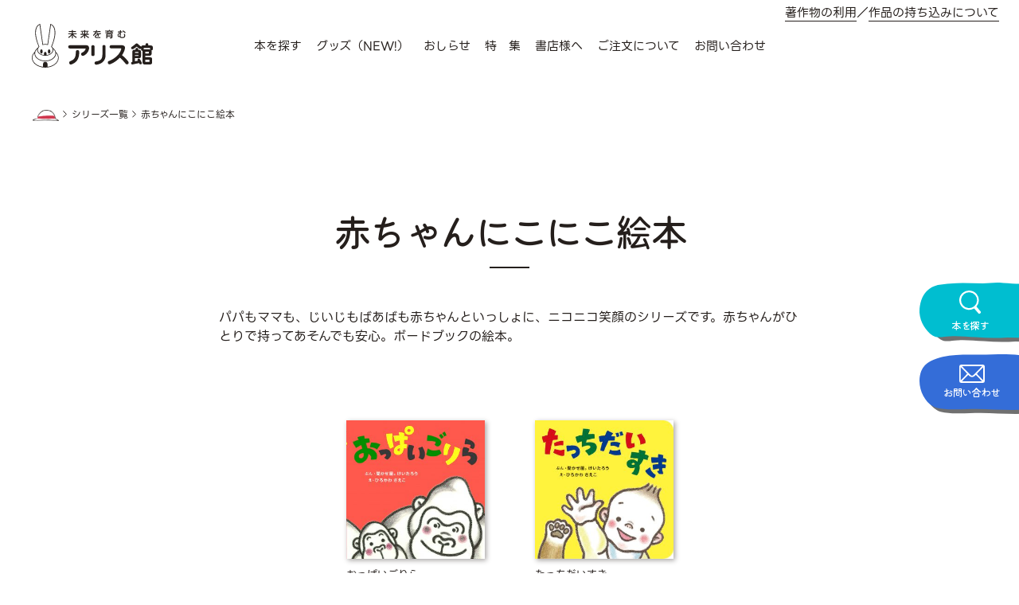

--- FILE ---
content_type: text/html; charset=UTF-8
request_url: https://www.alicekan.com/books/series/%E8%B5%A4%E3%81%A1%E3%82%83%E3%82%93%E3%81%AB%E3%81%93%E3%81%AB%E3%81%93%E7%B5%B5%E6%9C%AC/
body_size: 8099
content:
<!DOCTYPE html>
<html class="no-js" lang="ja">
<head prefix="og: http://ogp.me/ns# fb: http://ogp.me/ns/fb# article: http://ogp.me/ns/article#">

<!-- Google Tag Manager -->
<script>(function(w,d,s,l,i){w[l]=w[l]||[];w[l].push({'gtm.start':
new Date().getTime(),event:'gtm.js'});var f=d.getElementsByTagName(s)[0],
j=d.createElement(s),dl=l!='dataLayer'?'&l='+l:'';j.async=true;j.src=
'https://www.googletagmanager.com/gtm.js?id='+i+dl;f.parentNode.insertBefore(j,f);
})(window,document,'script','dataLayer','GTM-T6M5S5H');</script>
<!-- End Google Tag Manager -->

	<meta charset="UTF-8">
	<meta name="viewport" content="width=device-width">
	<meta name="description" content="子どもの本・アリス館の公式サイトです。思いやりとやさしさにつながる豊かな感受性や想像力をはぐくむ本づくりをおこなっています。">

	<link rel="apple-touch-icon" sizes="180x180" href="/apple-touch-icon.png">

	
	<title>赤ちゃんにこにこ絵本 ｜ アリス館</title>
<meta name='robots' content='max-image-preview:large' />
<link rel="alternate" type="application/rss+xml" title="アリス館 &raquo; 赤ちゃんにこにこ絵本 シリーズ のフィード" href="https://www.alicekan.com/books/series/%e8%b5%a4%e3%81%a1%e3%82%83%e3%82%93%e3%81%ab%e3%81%93%e3%81%ab%e3%81%93%e7%b5%b5%e6%9c%ac/feed/" />
<style id='wp-img-auto-sizes-contain-inline-css' type='text/css'>
img:is([sizes=auto i],[sizes^="auto," i]){contain-intrinsic-size:3000px 1500px}
/*# sourceURL=wp-img-auto-sizes-contain-inline-css */
</style>
<link rel='stylesheet' id='sbi_styles-css' href='https://www.alicekan.com/cms/wp-content/plugins/instagram-feed/css/sbi-styles.min.css?ver=6.6.1' type='text/css' media='all' />
<style id='wp-emoji-styles-inline-css' type='text/css'>

	img.wp-smiley, img.emoji {
		display: inline !important;
		border: none !important;
		box-shadow: none !important;
		height: 1em !important;
		width: 1em !important;
		margin: 0 0.07em !important;
		vertical-align: -0.1em !important;
		background: none !important;
		padding: 0 !important;
	}
/*# sourceURL=wp-emoji-styles-inline-css */
</style>
<style id='wp-block-library-inline-css' type='text/css'>
:root{--wp-block-synced-color:#7a00df;--wp-block-synced-color--rgb:122,0,223;--wp-bound-block-color:var(--wp-block-synced-color);--wp-editor-canvas-background:#ddd;--wp-admin-theme-color:#007cba;--wp-admin-theme-color--rgb:0,124,186;--wp-admin-theme-color-darker-10:#006ba1;--wp-admin-theme-color-darker-10--rgb:0,107,160.5;--wp-admin-theme-color-darker-20:#005a87;--wp-admin-theme-color-darker-20--rgb:0,90,135;--wp-admin-border-width-focus:2px}@media (min-resolution:192dpi){:root{--wp-admin-border-width-focus:1.5px}}.wp-element-button{cursor:pointer}:root .has-very-light-gray-background-color{background-color:#eee}:root .has-very-dark-gray-background-color{background-color:#313131}:root .has-very-light-gray-color{color:#eee}:root .has-very-dark-gray-color{color:#313131}:root .has-vivid-green-cyan-to-vivid-cyan-blue-gradient-background{background:linear-gradient(135deg,#00d084,#0693e3)}:root .has-purple-crush-gradient-background{background:linear-gradient(135deg,#34e2e4,#4721fb 50%,#ab1dfe)}:root .has-hazy-dawn-gradient-background{background:linear-gradient(135deg,#faaca8,#dad0ec)}:root .has-subdued-olive-gradient-background{background:linear-gradient(135deg,#fafae1,#67a671)}:root .has-atomic-cream-gradient-background{background:linear-gradient(135deg,#fdd79a,#004a59)}:root .has-nightshade-gradient-background{background:linear-gradient(135deg,#330968,#31cdcf)}:root .has-midnight-gradient-background{background:linear-gradient(135deg,#020381,#2874fc)}:root{--wp--preset--font-size--normal:16px;--wp--preset--font-size--huge:42px}.has-regular-font-size{font-size:1em}.has-larger-font-size{font-size:2.625em}.has-normal-font-size{font-size:var(--wp--preset--font-size--normal)}.has-huge-font-size{font-size:var(--wp--preset--font-size--huge)}.has-text-align-center{text-align:center}.has-text-align-left{text-align:left}.has-text-align-right{text-align:right}.has-fit-text{white-space:nowrap!important}#end-resizable-editor-section{display:none}.aligncenter{clear:both}.items-justified-left{justify-content:flex-start}.items-justified-center{justify-content:center}.items-justified-right{justify-content:flex-end}.items-justified-space-between{justify-content:space-between}.screen-reader-text{border:0;clip-path:inset(50%);height:1px;margin:-1px;overflow:hidden;padding:0;position:absolute;width:1px;word-wrap:normal!important}.screen-reader-text:focus{background-color:#ddd;clip-path:none;color:#444;display:block;font-size:1em;height:auto;left:5px;line-height:normal;padding:15px 23px 14px;text-decoration:none;top:5px;width:auto;z-index:100000}html :where(.has-border-color){border-style:solid}html :where([style*=border-top-color]){border-top-style:solid}html :where([style*=border-right-color]){border-right-style:solid}html :where([style*=border-bottom-color]){border-bottom-style:solid}html :where([style*=border-left-color]){border-left-style:solid}html :where([style*=border-width]){border-style:solid}html :where([style*=border-top-width]){border-top-style:solid}html :where([style*=border-right-width]){border-right-style:solid}html :where([style*=border-bottom-width]){border-bottom-style:solid}html :where([style*=border-left-width]){border-left-style:solid}html :where(img[class*=wp-image-]){height:auto;max-width:100%}:where(figure){margin:0 0 1em}html :where(.is-position-sticky){--wp-admin--admin-bar--position-offset:var(--wp-admin--admin-bar--height,0px)}@media screen and (max-width:600px){html :where(.is-position-sticky){--wp-admin--admin-bar--position-offset:0px}}

/*# sourceURL=wp-block-library-inline-css */
</style><style id='global-styles-inline-css' type='text/css'>
:root{--wp--preset--aspect-ratio--square: 1;--wp--preset--aspect-ratio--4-3: 4/3;--wp--preset--aspect-ratio--3-4: 3/4;--wp--preset--aspect-ratio--3-2: 3/2;--wp--preset--aspect-ratio--2-3: 2/3;--wp--preset--aspect-ratio--16-9: 16/9;--wp--preset--aspect-ratio--9-16: 9/16;--wp--preset--color--black: #000000;--wp--preset--color--cyan-bluish-gray: #abb8c3;--wp--preset--color--white: #ffffff;--wp--preset--color--pale-pink: #f78da7;--wp--preset--color--vivid-red: #cf2e2e;--wp--preset--color--luminous-vivid-orange: #ff6900;--wp--preset--color--luminous-vivid-amber: #fcb900;--wp--preset--color--light-green-cyan: #7bdcb5;--wp--preset--color--vivid-green-cyan: #00d084;--wp--preset--color--pale-cyan-blue: #8ed1fc;--wp--preset--color--vivid-cyan-blue: #0693e3;--wp--preset--color--vivid-purple: #9b51e0;--wp--preset--gradient--vivid-cyan-blue-to-vivid-purple: linear-gradient(135deg,rgb(6,147,227) 0%,rgb(155,81,224) 100%);--wp--preset--gradient--light-green-cyan-to-vivid-green-cyan: linear-gradient(135deg,rgb(122,220,180) 0%,rgb(0,208,130) 100%);--wp--preset--gradient--luminous-vivid-amber-to-luminous-vivid-orange: linear-gradient(135deg,rgb(252,185,0) 0%,rgb(255,105,0) 100%);--wp--preset--gradient--luminous-vivid-orange-to-vivid-red: linear-gradient(135deg,rgb(255,105,0) 0%,rgb(207,46,46) 100%);--wp--preset--gradient--very-light-gray-to-cyan-bluish-gray: linear-gradient(135deg,rgb(238,238,238) 0%,rgb(169,184,195) 100%);--wp--preset--gradient--cool-to-warm-spectrum: linear-gradient(135deg,rgb(74,234,220) 0%,rgb(151,120,209) 20%,rgb(207,42,186) 40%,rgb(238,44,130) 60%,rgb(251,105,98) 80%,rgb(254,248,76) 100%);--wp--preset--gradient--blush-light-purple: linear-gradient(135deg,rgb(255,206,236) 0%,rgb(152,150,240) 100%);--wp--preset--gradient--blush-bordeaux: linear-gradient(135deg,rgb(254,205,165) 0%,rgb(254,45,45) 50%,rgb(107,0,62) 100%);--wp--preset--gradient--luminous-dusk: linear-gradient(135deg,rgb(255,203,112) 0%,rgb(199,81,192) 50%,rgb(65,88,208) 100%);--wp--preset--gradient--pale-ocean: linear-gradient(135deg,rgb(255,245,203) 0%,rgb(182,227,212) 50%,rgb(51,167,181) 100%);--wp--preset--gradient--electric-grass: linear-gradient(135deg,rgb(202,248,128) 0%,rgb(113,206,126) 100%);--wp--preset--gradient--midnight: linear-gradient(135deg,rgb(2,3,129) 0%,rgb(40,116,252) 100%);--wp--preset--font-size--small: 13px;--wp--preset--font-size--medium: 20px;--wp--preset--font-size--large: 36px;--wp--preset--font-size--x-large: 42px;--wp--preset--spacing--20: 0.44rem;--wp--preset--spacing--30: 0.67rem;--wp--preset--spacing--40: 1rem;--wp--preset--spacing--50: 1.5rem;--wp--preset--spacing--60: 2.25rem;--wp--preset--spacing--70: 3.38rem;--wp--preset--spacing--80: 5.06rem;--wp--preset--shadow--natural: 6px 6px 9px rgba(0, 0, 0, 0.2);--wp--preset--shadow--deep: 12px 12px 50px rgba(0, 0, 0, 0.4);--wp--preset--shadow--sharp: 6px 6px 0px rgba(0, 0, 0, 0.2);--wp--preset--shadow--outlined: 6px 6px 0px -3px rgb(255, 255, 255), 6px 6px rgb(0, 0, 0);--wp--preset--shadow--crisp: 6px 6px 0px rgb(0, 0, 0);}:where(.is-layout-flex){gap: 0.5em;}:where(.is-layout-grid){gap: 0.5em;}body .is-layout-flex{display: flex;}.is-layout-flex{flex-wrap: wrap;align-items: center;}.is-layout-flex > :is(*, div){margin: 0;}body .is-layout-grid{display: grid;}.is-layout-grid > :is(*, div){margin: 0;}:where(.wp-block-columns.is-layout-flex){gap: 2em;}:where(.wp-block-columns.is-layout-grid){gap: 2em;}:where(.wp-block-post-template.is-layout-flex){gap: 1.25em;}:where(.wp-block-post-template.is-layout-grid){gap: 1.25em;}.has-black-color{color: var(--wp--preset--color--black) !important;}.has-cyan-bluish-gray-color{color: var(--wp--preset--color--cyan-bluish-gray) !important;}.has-white-color{color: var(--wp--preset--color--white) !important;}.has-pale-pink-color{color: var(--wp--preset--color--pale-pink) !important;}.has-vivid-red-color{color: var(--wp--preset--color--vivid-red) !important;}.has-luminous-vivid-orange-color{color: var(--wp--preset--color--luminous-vivid-orange) !important;}.has-luminous-vivid-amber-color{color: var(--wp--preset--color--luminous-vivid-amber) !important;}.has-light-green-cyan-color{color: var(--wp--preset--color--light-green-cyan) !important;}.has-vivid-green-cyan-color{color: var(--wp--preset--color--vivid-green-cyan) !important;}.has-pale-cyan-blue-color{color: var(--wp--preset--color--pale-cyan-blue) !important;}.has-vivid-cyan-blue-color{color: var(--wp--preset--color--vivid-cyan-blue) !important;}.has-vivid-purple-color{color: var(--wp--preset--color--vivid-purple) !important;}.has-black-background-color{background-color: var(--wp--preset--color--black) !important;}.has-cyan-bluish-gray-background-color{background-color: var(--wp--preset--color--cyan-bluish-gray) !important;}.has-white-background-color{background-color: var(--wp--preset--color--white) !important;}.has-pale-pink-background-color{background-color: var(--wp--preset--color--pale-pink) !important;}.has-vivid-red-background-color{background-color: var(--wp--preset--color--vivid-red) !important;}.has-luminous-vivid-orange-background-color{background-color: var(--wp--preset--color--luminous-vivid-orange) !important;}.has-luminous-vivid-amber-background-color{background-color: var(--wp--preset--color--luminous-vivid-amber) !important;}.has-light-green-cyan-background-color{background-color: var(--wp--preset--color--light-green-cyan) !important;}.has-vivid-green-cyan-background-color{background-color: var(--wp--preset--color--vivid-green-cyan) !important;}.has-pale-cyan-blue-background-color{background-color: var(--wp--preset--color--pale-cyan-blue) !important;}.has-vivid-cyan-blue-background-color{background-color: var(--wp--preset--color--vivid-cyan-blue) !important;}.has-vivid-purple-background-color{background-color: var(--wp--preset--color--vivid-purple) !important;}.has-black-border-color{border-color: var(--wp--preset--color--black) !important;}.has-cyan-bluish-gray-border-color{border-color: var(--wp--preset--color--cyan-bluish-gray) !important;}.has-white-border-color{border-color: var(--wp--preset--color--white) !important;}.has-pale-pink-border-color{border-color: var(--wp--preset--color--pale-pink) !important;}.has-vivid-red-border-color{border-color: var(--wp--preset--color--vivid-red) !important;}.has-luminous-vivid-orange-border-color{border-color: var(--wp--preset--color--luminous-vivid-orange) !important;}.has-luminous-vivid-amber-border-color{border-color: var(--wp--preset--color--luminous-vivid-amber) !important;}.has-light-green-cyan-border-color{border-color: var(--wp--preset--color--light-green-cyan) !important;}.has-vivid-green-cyan-border-color{border-color: var(--wp--preset--color--vivid-green-cyan) !important;}.has-pale-cyan-blue-border-color{border-color: var(--wp--preset--color--pale-cyan-blue) !important;}.has-vivid-cyan-blue-border-color{border-color: var(--wp--preset--color--vivid-cyan-blue) !important;}.has-vivid-purple-border-color{border-color: var(--wp--preset--color--vivid-purple) !important;}.has-vivid-cyan-blue-to-vivid-purple-gradient-background{background: var(--wp--preset--gradient--vivid-cyan-blue-to-vivid-purple) !important;}.has-light-green-cyan-to-vivid-green-cyan-gradient-background{background: var(--wp--preset--gradient--light-green-cyan-to-vivid-green-cyan) !important;}.has-luminous-vivid-amber-to-luminous-vivid-orange-gradient-background{background: var(--wp--preset--gradient--luminous-vivid-amber-to-luminous-vivid-orange) !important;}.has-luminous-vivid-orange-to-vivid-red-gradient-background{background: var(--wp--preset--gradient--luminous-vivid-orange-to-vivid-red) !important;}.has-very-light-gray-to-cyan-bluish-gray-gradient-background{background: var(--wp--preset--gradient--very-light-gray-to-cyan-bluish-gray) !important;}.has-cool-to-warm-spectrum-gradient-background{background: var(--wp--preset--gradient--cool-to-warm-spectrum) !important;}.has-blush-light-purple-gradient-background{background: var(--wp--preset--gradient--blush-light-purple) !important;}.has-blush-bordeaux-gradient-background{background: var(--wp--preset--gradient--blush-bordeaux) !important;}.has-luminous-dusk-gradient-background{background: var(--wp--preset--gradient--luminous-dusk) !important;}.has-pale-ocean-gradient-background{background: var(--wp--preset--gradient--pale-ocean) !important;}.has-electric-grass-gradient-background{background: var(--wp--preset--gradient--electric-grass) !important;}.has-midnight-gradient-background{background: var(--wp--preset--gradient--midnight) !important;}.has-small-font-size{font-size: var(--wp--preset--font-size--small) !important;}.has-medium-font-size{font-size: var(--wp--preset--font-size--medium) !important;}.has-large-font-size{font-size: var(--wp--preset--font-size--large) !important;}.has-x-large-font-size{font-size: var(--wp--preset--font-size--x-large) !important;}
/*# sourceURL=global-styles-inline-css */
</style>

<style id='classic-theme-styles-inline-css' type='text/css'>
/*! This file is auto-generated */
.wp-block-button__link{color:#fff;background-color:#32373c;border-radius:9999px;box-shadow:none;text-decoration:none;padding:calc(.667em + 2px) calc(1.333em + 2px);font-size:1.125em}.wp-block-file__button{background:#32373c;color:#fff;text-decoration:none}
/*# sourceURL=/wp-includes/css/classic-themes.min.css */
</style>
<link rel='stylesheet' id='destyle-css' href='https://www.alicekan.com/cms/wp-content/themes/alicekan/assets/css/destyle.css?ver=6.9' type='text/css' media='all' />
<link rel='stylesheet' id='style-css' href='https://www.alicekan.com/cms/wp-content/themes/alicekan/assets/css/style.css?1725850320&#038;ver=6.9' type='text/css' media='all' />
<script type="text/javascript" src="https://www.alicekan.com/cms/wp-includes/js/jquery/jquery.min.js?ver=3.7.1" id="jquery-core-js"></script>
<script type="text/javascript" src="https://www.alicekan.com/cms/wp-includes/js/jquery/jquery-migrate.min.js?ver=3.4.1" id="jquery-migrate-js"></script>
<script type="text/javascript" src="https://www.alicekan.com/cms/wp-content/themes/alicekan/assets/js/main.js?1675300800&amp;ver=6.9" id="main-js"></script>
<link rel="https://api.w.org/" href="https://www.alicekan.com/wp-json/" /><link rel="alternate" title="JSON" type="application/json" href="https://www.alicekan.com/wp-json/wp/v2/series/123" /><link rel="EditURI" type="application/rsd+xml" title="RSD" href="https://www.alicekan.com/cms/xmlrpc.php?rsd" />
<meta name="generator" content="WordPress 6.9" />
<link rel="icon" href="https://www.alicekan.com/cms/wp-content/uploads/2023/02/cropped-favicon-32x32.png" sizes="32x32" />
<link rel="icon" href="https://www.alicekan.com/cms/wp-content/uploads/2023/02/cropped-favicon-192x192.png" sizes="192x192" />
<link rel="apple-touch-icon" href="https://www.alicekan.com/cms/wp-content/uploads/2023/02/cropped-favicon-180x180.png" />
<meta name="msapplication-TileImage" content="https://www.alicekan.com/cms/wp-content/uploads/2023/02/cropped-favicon-270x270.png" />
</head>

<body class="archive tax-series term-123 wp-theme-alicekan">
<!-- Google Tag Manager (noscript) -->
<noscript><iframe src="https://www.googletagmanager.com/ns.html?id=GTM-T6M5S5H"
height="0" width="0" style="display:none;visibility:hidden"></iframe></noscript>
<!-- End Google Tag Manager (noscript) -->
<div id="site-wrapper">

<header>
	<div class="inner">
		<p class="header_logo"><a href="https://www.alicekan.com/"><img src="https://www.alicekan.com/cms/wp-content/themes/alicekan/assets/images/common/logo-brown.svg" alt="未来を育むアリス館"></a></p>

		<nav class="glnavi">
			<div class="glnavi_buttons _font-decoration">
				<p class="glnavi_buttons-item -search"><a href="#search_modal" class="js-modalButton">本を探す</a></p>
				<p class="glnavi_buttons-item -contact"><a href="https://www.alicekan.com/faq/#contact">お問い合わせ</a></p>
			</div>

			<ul class="glnavi_list">
				<li class="glnavi_list-item _pcOnly"><a href="#search_modal" class="js-modalButton">本を探す</a></li>
				<li class="glnavi_list-item"><a href="https://alicekan.official.ec" target="_blank">グッズ（NEW!）</a></li>
				<li class="glnavi_list-item"><a href="https://www.alicekan.com/news/">おしらせ</a></li>
				<li class="glnavi_list-item"><a href="https://www.alicekan.com/special_feature/">特　集</a></li>
				<li class="glnavi_list-item"><a href="https://www.alicekan.com/tools/">書店様へ</a></li>
				<li class="glnavi_list-item"><a href="https://www.alicekan.com/order/">ご注文について</a></li>
				<li class="glnavi_list-item"><a href="https://www.alicekan.com/faq/#contact">お問い合わせ</a></li>
			</ul>
			<p class="glnavi_link"><a href="https://www.alicekan.com/faq/#copyrighted">著作物の利用</a><span class="_pcOnly">／</span><br class="_spOnly"><a href="https://www.alicekan.com/faq/#about">作品の持ち込みについて</a></p>
		</nav>

		<div class="menu-button">
			<span></span>
		</div>
	</div>
</header>
<main id="ganre">



	<div class="topicpath">
		<div class="inner">
			<ul>
				<li><a href="https://www.alicekan.com/">HOME</a></li>
				
				
								<li><a href="https://www.alicekan.com/series/">シリーズ一覧</a></li>
				
				
								<li>赤ちゃんにこにこ絵本</li>
				
							</ul>
		</div>
	</div>
	<section class="section -archive">
		<div class="inner">
			<h2 class="genre_title _font-decoration">赤ちゃんにこにこ絵本</h2>
			<p class="genre_description">パパもママも、じいじもばあばも赤ちゃんといっしょに、ニコニコ笑顔のシリーズです。赤ちゃんがひとりで持ってあそんでも安心。ボードブックの絵本。</p>

			
				<div class="books_list">
				
					
			<div class="books_list-item "><a href="https://www.alicekan.com/books/1297">
				<div class="books_list-image">
								<img src="https://www.alicekan.com/cms/wp-content/uploads/2018/07/9784752008453-300x300.jpg" alt="おっぱいごりら">
								</div>
								<div class="books_list-box">
					<h2 class="books_list-title">おっぱいごりら</h2>
					<div class="books_list-data">
															<p class="books_list-genre">
												<span>0歳からの絵本</span>
											</p>
																				／
					<p class="books_list-series">
												<span>赤ちゃんにこにこ絵本</span>
											</p>
										</div>
					<p class="books_list-agemark">０歳から</p>
					<p class="books_list-creater">
																	<span>聞かせ屋。けいたろう／文</span>																							<span>ひろかわさえこ／絵</span>																</p>
					<p class="books_list-price">880円</p>				</div>
							</a></div>
				
					
			<div class="books_list-item "><a href="https://www.alicekan.com/books/1299">
				<div class="books_list-image">
								<img src="https://www.alicekan.com/cms/wp-content/uploads/2018/07/9784752008460-1-300x300.jpg" alt="たっちだいすき">
								</div>
								<div class="books_list-box">
					<h2 class="books_list-title">たっちだいすき</h2>
					<div class="books_list-data">
															<p class="books_list-genre">
												<span>0歳からの絵本</span>
											</p>
																				／
					<p class="books_list-series">
												<span>赤ちゃんにこにこ絵本</span>
											</p>
										</div>
					<p class="books_list-agemark">０歳から</p>
					<p class="books_list-creater">
																	<span>聞かせ屋。けいたろう／文</span>																							<span>ひろかわさえこ／絵</span>																</p>
					<p class="books_list-price">880円</p>				</div>
							</a></div>
					</div>

		
			<div class="pager">
						</div>
		</div>
	</section>
</main>

<footer>
	<p id="pagetop"><a href="#site-wrapper">PAGETOP</a></p>

	<div id="float_menu" class="_font-decoration">
		<p class="float_menu-item -search"><a href="#search_modal" class="js-modalButton">本を探す</a></p>
		<p class="float_menu-item -contact"><a href="https://www.alicekan.com/faq/#contact">お問い合わせ</a></p>
	</div>
	
	<div class="footer_navi">
		<div class="inner">
			<p class="footer_logo"><a href="https://www.alicekan.com/"><img src="https://www.alicekan.com/cms/wp-content/themes/alicekan/assets/images/common/logo-brown.svg" alt="未来を育むアリス館"></a></p>

			<div class="list">
				<dl class="list_item -search">
					<dt>本を探す</dt>
					<dd><a href="https://www.alicekan.com/author">著者で探す</a></dd>
					<dd><a href="https://www.alicekan.com/genre">ジャンルで探す</a></dd>
					<dd><a href="https://www.alicekan.com/series">シリーズから探す</a></dd>
				</dl>
				<dl class="list_item -news">
					<dt><a href="https://www.alicekan.com/news/">おしらせ</a></dt>
															<dd><a href="https://www.alicekan.com/news/newbooks/">新刊情報</a></dd>
										<dd><a href="https://www.alicekan.com/news/event/">イベント情報</a></dd>
										<dd><a href="https://www.alicekan.com/news/news/">ニュース</a></dd>
									</dl>
				<ul class="list_item -link">
					<li><a href="https://www.alicekan.com/new_books/">新刊情報</a></li>
					<li><a href="https://alicekan.official.ec" target="_blank">グッズ（NEW!）</a></li>
					<li><a href="https://www.alicekan.com/tools/">書店様へ</a></li>
					<li><a href="https://www.alicekan.com/special_feature/">特集</a></li>
					<li><a href="https://www.alicekan.com/order/">ご注文について</a></li>
					<li><a href="https://www.alicekan.com/faq/#contact">お問い合わせ</a></li>
					<li><a href="https://www.alicekan.com/info/">会社情報</a></li>
					<li><a href="https://www.alicekan.com/privacypolicy/">個人情報保護方針</a></li>
					<li><a href="https://www.alicekan.com/tokushoho/">特定商取引法に基づく表記</a></li>
					<li><a href="https://www.alicekan.com/faq/">よくあるご質問</a></li>
				</ul>
			</div>			
		</div>
	</div>
	<div class="footer_bottom">
		<div class="inner">
			<p class="copyright">Copyright © 2022 アリス館. All Rights Reserved.</p>
			<ul class="sns">
				<li><a href="https://x.com/alice_kan" target="_blank"><img src="https://www.alicekan.com/cms/wp-content/themes/alicekan/assets/images/common/icon_x.png" alt="X"></a></li>
				<li><a href="https://www.instagram.com/alicekan_ehon/" target="_blank"><img src="https://www.alicekan.com/cms/wp-content/themes/alicekan/assets/images/common/icon_instagram.svg" alt="Instagram"></a></li>
				<li><a href="https://www.youtube.com/@user-sl9qc2rn6c" target="_blank"><img src="https://www.alicekan.com/cms/wp-content/themes/alicekan/assets/images/common/icon_youtube.svg" alt="YouTube"></a></li>
			</ul>
		</div>	
	</div>
</footer>

<div id="search_modal" class="js-modalContent search_modal">
	<p class="search_modal-close js-close">×</p>
	<div class="search_modal-inner">
		<div class="search_books">	
	<form role="search" method="get" class="search-form" action="https://www.alicekan.com/">
		<label for="search_input-01" class="search_books-label" class="">キーワード検索</label>
		<div class="search_books-item">
			<div class="input_wrap">
				<input type="search" id="search_input-01" class="form_input" value="" name="s" placeholder="入力してください">
			</div>
		</div>
		<label for="search_input-02" class="search_books-label">ISBNで探す</label>
		<div class="search_books-item">
			978-4-7520- <div class="input_wrap"><input type="search" id="search_input-02" class="search-field" value="" name="isbn"></div>
		</div>
		<label for="haihon_year" class="search_books-label">発売年度で探す</label>
		<div class="search_books-item">
			<div class="select-wrap">
				<select name="haihon_year" id="haihon_year">
					<option value="">選択してください</option>
																				<option value="2025">2025</option>
										<option value="2024">2024</option>
										<option value="2023">2023</option>
										<option value="2022">2022</option>
										<option value="2021">2021</option>
										<option value="2020">2020</option>
										<option value="2019">2019</option>
										<option value="2018">2018</option>
										<option value="2017">2017</option>
										<option value="2016">2016</option>
										<option value="2015">2015</option>
										<option value="2014">2014</option>
										<option value="2013">2013</option>
										<option value="2012">2012</option>
										<option value="2011">2011</option>
										<option value="2010">2010</option>
										<option value="2009">2009</option>
										<option value="2008">2008</option>
										<option value="2007">2007</option>
										<option value="2006">2006</option>
										<option value="2005">2005</option>
										<option value="2004">2004</option>
										<option value="2003">2003</option>
										<option value="2002">2002</option>
										<option value="2001">2001</option>
										<option value="2000">2000</option>
										<option value="1999">1999</option>
										<option value="1998">1998</option>
										<option value="1997">1997</option>
										<option value="1996">1996</option>
										<option value="1995">1995</option>
										<option value="1993">1993</option>
										<option value="1984">1984</option>
										<option value="1973">1973</option>
									</select>
			</div>
		</div>
		<input type="hidden" class="search-field" value="books" name="post_type">
		<div class="submit_wrap -shadow">
			<input type="submit" class="form_submit" value="検索">
		</div>
	</form>
</div>
		<div class="search_modal-menu">
			<ul>
				<li><a href="https://www.alicekan.com/author"><span>著者で探す</span></a></li>
				<li><a href="https://www.alicekan.com/genre"><span>ジャンルで探す</span></a></li>
				<li><a href="https://www.alicekan.com/series"><span>シリーズで探す</span></a></li>
			</ul>
		</div>
	</div>
</div>

</div><!-- #site-wrapper -->

<script type="speculationrules">
{"prefetch":[{"source":"document","where":{"and":[{"href_matches":"/*"},{"not":{"href_matches":["/cms/wp-*.php","/cms/wp-admin/*","/cms/wp-content/uploads/*","/cms/wp-content/*","/cms/wp-content/plugins/*","/cms/wp-content/themes/alicekan/*","/*\\?(.+)"]}},{"not":{"selector_matches":"a[rel~=\"nofollow\"]"}},{"not":{"selector_matches":".no-prefetch, .no-prefetch a"}}]},"eagerness":"conservative"}]}
</script>
<!-- Instagram Feed JS -->
<script type="text/javascript">
var sbiajaxurl = "https://www.alicekan.com/cms/wp-admin/admin-ajax.php";
</script>
<script id="wp-emoji-settings" type="application/json">
{"baseUrl":"https://s.w.org/images/core/emoji/17.0.2/72x72/","ext":".png","svgUrl":"https://s.w.org/images/core/emoji/17.0.2/svg/","svgExt":".svg","source":{"concatemoji":"https://www.alicekan.com/cms/wp-includes/js/wp-emoji-release.min.js?ver=6.9"}}
</script>
<script type="module">
/* <![CDATA[ */
/*! This file is auto-generated */
const a=JSON.parse(document.getElementById("wp-emoji-settings").textContent),o=(window._wpemojiSettings=a,"wpEmojiSettingsSupports"),s=["flag","emoji"];function i(e){try{var t={supportTests:e,timestamp:(new Date).valueOf()};sessionStorage.setItem(o,JSON.stringify(t))}catch(e){}}function c(e,t,n){e.clearRect(0,0,e.canvas.width,e.canvas.height),e.fillText(t,0,0);t=new Uint32Array(e.getImageData(0,0,e.canvas.width,e.canvas.height).data);e.clearRect(0,0,e.canvas.width,e.canvas.height),e.fillText(n,0,0);const a=new Uint32Array(e.getImageData(0,0,e.canvas.width,e.canvas.height).data);return t.every((e,t)=>e===a[t])}function p(e,t){e.clearRect(0,0,e.canvas.width,e.canvas.height),e.fillText(t,0,0);var n=e.getImageData(16,16,1,1);for(let e=0;e<n.data.length;e++)if(0!==n.data[e])return!1;return!0}function u(e,t,n,a){switch(t){case"flag":return n(e,"\ud83c\udff3\ufe0f\u200d\u26a7\ufe0f","\ud83c\udff3\ufe0f\u200b\u26a7\ufe0f")?!1:!n(e,"\ud83c\udde8\ud83c\uddf6","\ud83c\udde8\u200b\ud83c\uddf6")&&!n(e,"\ud83c\udff4\udb40\udc67\udb40\udc62\udb40\udc65\udb40\udc6e\udb40\udc67\udb40\udc7f","\ud83c\udff4\u200b\udb40\udc67\u200b\udb40\udc62\u200b\udb40\udc65\u200b\udb40\udc6e\u200b\udb40\udc67\u200b\udb40\udc7f");case"emoji":return!a(e,"\ud83e\u1fac8")}return!1}function f(e,t,n,a){let r;const o=(r="undefined"!=typeof WorkerGlobalScope&&self instanceof WorkerGlobalScope?new OffscreenCanvas(300,150):document.createElement("canvas")).getContext("2d",{willReadFrequently:!0}),s=(o.textBaseline="top",o.font="600 32px Arial",{});return e.forEach(e=>{s[e]=t(o,e,n,a)}),s}function r(e){var t=document.createElement("script");t.src=e,t.defer=!0,document.head.appendChild(t)}a.supports={everything:!0,everythingExceptFlag:!0},new Promise(t=>{let n=function(){try{var e=JSON.parse(sessionStorage.getItem(o));if("object"==typeof e&&"number"==typeof e.timestamp&&(new Date).valueOf()<e.timestamp+604800&&"object"==typeof e.supportTests)return e.supportTests}catch(e){}return null}();if(!n){if("undefined"!=typeof Worker&&"undefined"!=typeof OffscreenCanvas&&"undefined"!=typeof URL&&URL.createObjectURL&&"undefined"!=typeof Blob)try{var e="postMessage("+f.toString()+"("+[JSON.stringify(s),u.toString(),c.toString(),p.toString()].join(",")+"));",a=new Blob([e],{type:"text/javascript"});const r=new Worker(URL.createObjectURL(a),{name:"wpTestEmojiSupports"});return void(r.onmessage=e=>{i(n=e.data),r.terminate(),t(n)})}catch(e){}i(n=f(s,u,c,p))}t(n)}).then(e=>{for(const n in e)a.supports[n]=e[n],a.supports.everything=a.supports.everything&&a.supports[n],"flag"!==n&&(a.supports.everythingExceptFlag=a.supports.everythingExceptFlag&&a.supports[n]);var t;a.supports.everythingExceptFlag=a.supports.everythingExceptFlag&&!a.supports.flag,a.supports.everything||((t=a.source||{}).concatemoji?r(t.concatemoji):t.wpemoji&&t.twemoji&&(r(t.twemoji),r(t.wpemoji)))});
//# sourceURL=https://www.alicekan.com/cms/wp-includes/js/wp-emoji-loader.min.js
/* ]]> */
</script>

</body>
</html>


--- FILE ---
content_type: image/svg+xml
request_url: https://www.alicekan.com/cms/wp-content/themes/alicekan/assets/images/common/icon_contact.svg
body_size: 200
content:
<svg xmlns="http://www.w3.org/2000/svg" width="32.29" height="22.704" viewBox="0 0 32.29 22.704">
  <g id="グループ_495" data-name="グループ 495" transform="translate(-1296.823 -957.814)">
    <g id="グループ_494" data-name="グループ 494" transform="translate(1296.823 957.814)">
      <path id="パス_8039" data-name="パス 8039" d="M1326.275,957.814h-26.614a2.842,2.842,0,0,0-2.838,2.838V977.68a2.842,2.842,0,0,0,2.838,2.838h26.614a2.842,2.842,0,0,0,2.838-2.838V960.652A2.841,2.841,0,0,0,1326.275,957.814Zm-.4,1.892-10.9,10.845a2.838,2.838,0,0,1-4.016,0l-10.9-10.844Zm-27.163,17.589V961.039l8.176,8.132Zm1.345,1.331,8.172-8.12,1.391,1.384a4.73,4.73,0,0,0,6.688,0l1.393-1.385,8.172,8.12Zm27.161-1.331-8.176-8.124,8.176-8.132Z" transform="translate(-1296.823 -957.814)" fill="#fff"/>
    </g>
  </g>
</svg>


--- FILE ---
content_type: image/svg+xml
request_url: https://www.alicekan.com/cms/wp-content/themes/alicekan/assets/images/common/icon_instagram.svg
body_size: 685
content:
<svg id="インスタアイコン" xmlns="http://www.w3.org/2000/svg" xmlns:xlink="http://www.w3.org/1999/xlink" width="29.006" height="29.006" viewBox="0 0 29.006 29.006">
  <defs>
    <clipPath id="clip-path">
      <rect id="長方形_1102" data-name="長方形 1102" width="29.006" height="29.006" fill="#251f1c"/>
    </clipPath>
  </defs>
  <g id="グループ_133" data-name="グループ 133" clip-path="url(#clip-path)">
    <path id="パス_1617" data-name="パス 1617" d="M14.5,2.613c3.872,0,4.331.015,5.86.085a8.023,8.023,0,0,1,2.693.5,4.5,4.5,0,0,1,1.668,1.085A4.5,4.5,0,0,1,25.809,5.95a8.023,8.023,0,0,1,.5,2.693c.07,1.529.085,1.988.085,5.86s-.015,4.331-.085,5.86a8.023,8.023,0,0,1-.5,2.693,4.8,4.8,0,0,1-2.752,2.752,8.033,8.033,0,0,1-2.693.5c-1.529.07-1.987.085-5.86.085s-4.331-.015-5.86-.085a8.033,8.033,0,0,1-2.693-.5,4.5,4.5,0,0,1-1.668-1.085A4.5,4.5,0,0,1,3.2,23.056a8.033,8.033,0,0,1-.5-2.693c-.07-1.529-.085-1.988-.085-5.86s.015-4.331.085-5.86A8.033,8.033,0,0,1,3.2,5.95,4.5,4.5,0,0,1,4.282,4.282,4.5,4.5,0,0,1,5.95,3.2a8.023,8.023,0,0,1,2.693-.5c1.529-.07,1.988-.085,5.86-.085M14.5,0c-3.939,0-4.433.017-5.98.087A10.649,10.649,0,0,0,5,.761,7.114,7.114,0,0,0,2.434,2.434,7.107,7.107,0,0,0,.761,5a10.652,10.652,0,0,0-.674,3.52C.017,10.07,0,10.564,0,14.5s.017,4.433.087,5.98A10.649,10.649,0,0,0,.761,24a7.107,7.107,0,0,0,1.673,2.569A7.107,7.107,0,0,0,5,28.245a10.636,10.636,0,0,0,3.52.674c1.547.07,2.041.087,5.98.087s4.433-.017,5.98-.087A10.636,10.636,0,0,0,24,28.245,7.42,7.42,0,0,0,28.245,24a10.649,10.649,0,0,0,.674-3.52c.07-1.547.087-2.041.087-5.98s-.017-4.433-.087-5.98A10.652,10.652,0,0,0,28.245,5a7.114,7.114,0,0,0-1.673-2.569A7.114,7.114,0,0,0,24,.761a10.649,10.649,0,0,0-3.52-.674C18.936.017,18.442,0,14.5,0" transform="translate(0 0)" fill="#251f1c"/>
    <path id="パス_1618" data-name="パス 1618" d="M20.8,13.355A7.447,7.447,0,1,0,28.25,20.8,7.447,7.447,0,0,0,20.8,13.355m0,12.282A4.834,4.834,0,1,1,25.638,20.8,4.834,4.834,0,0,1,20.8,25.637" transform="translate(-6.3 -6.3)" fill="#251f1c"/>
    <path id="パス_1619" data-name="パス 1619" d="M42.294,11.245a1.74,1.74,0,1,1-1.74-1.74,1.74,1.74,0,0,1,1.74,1.74" transform="translate(-18.309 -4.484)" fill="#251f1c"/>
  </g>
</svg>
